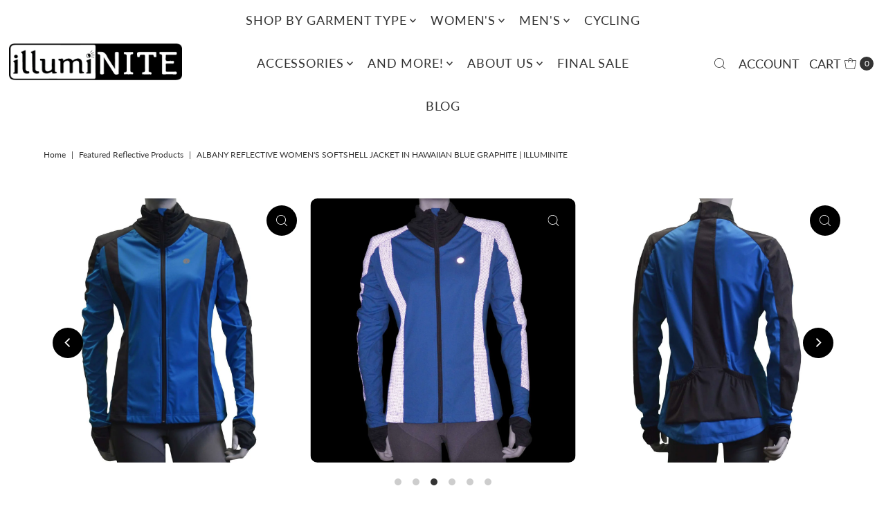

--- FILE ---
content_type: text/html; charset=utf-8
request_url: https://illuminite.com/products/albany-reflective-womens-softshell-jacket-in-hawaiian-blue-graphite?view=listing
body_size: 142
content:




<template data-html="listing">

  <div class="product-index-inner">
  
    
      
    
      
    
      
    
      
    
      
    
      
    
      
    
      
    
      
    
      
    
      
    

    
      <div class="sale-item sale-item--percentage icn">
      
          
          
          Save 30%
        
      </div><!-- /.sale-item -->
    

    

  

  

  <div class="prod-image">
    <a href="/products/albany-reflective-womens-softshell-jacket-in-hawaiian-blue-graphite" title="Albany Reflective Women&#39;s Softshell Jacket in Hawaiian Blue/Graphite">
      <div class="reveal">



<div class="box-ratio " style="padding-bottom: 100.0%;">
  <img src="//illuminite.com/cdn/shop/products/71004_12409_20211110_DSC00080_1500pxsq.jpg?v=1637251008&amp;width=500" alt="" srcset="//illuminite.com/cdn/shop/products/71004_12409_20211110_DSC00080_1500pxsq.jpg?v=1637251008&amp;width=200 200w, //illuminite.com/cdn/shop/products/71004_12409_20211110_DSC00080_1500pxsq.jpg?v=1637251008&amp;width=300 300w, //illuminite.com/cdn/shop/products/71004_12409_20211110_DSC00080_1500pxsq.jpg?v=1637251008&amp;width=400 400w, //illuminite.com/cdn/shop/products/71004_12409_20211110_DSC00080_1500pxsq.jpg?v=1637251008&amp;width=500 500w" width="500" height="500" loading="lazy" sizes="(min-width: 1601px) 2000px,(min-width: 768px) and (max-width: 1600px) 1200px,(max-width: 767px) 100vw, 900px">
</div>
<noscript><img src="//illuminite.com/cdn/shop/products/71004_12409_20211110_DSC00080_1500pxsq.jpg?v=1637251008&amp;width=500" alt="" srcset="//illuminite.com/cdn/shop/products/71004_12409_20211110_DSC00080_1500pxsq.jpg?v=1637251008&amp;width=352 352w, //illuminite.com/cdn/shop/products/71004_12409_20211110_DSC00080_1500pxsq.jpg?v=1637251008&amp;width=500 500w" width="500" height="500"></noscript>


          
            <div class="hidden">
               



<div class="box-ratio first-image" style="padding-bottom: 100.0%;">
  <img src="//illuminite.com/cdn/shop/products/albany-reflective-womens-softshell-jacket-in-hawaiian-bluegraphiteilluminite-30424079.jpg?v=1637251008&amp;width=500" alt="Albany Reflective Women&#39;s Softshell Jacket in Hawaiian Blue/Graphite" srcset="//illuminite.com/cdn/shop/products/albany-reflective-womens-softshell-jacket-in-hawaiian-bluegraphiteilluminite-30424079.jpg?v=1637251008&amp;width=200 200w, //illuminite.com/cdn/shop/products/albany-reflective-womens-softshell-jacket-in-hawaiian-bluegraphiteilluminite-30424079.jpg?v=1637251008&amp;width=300 300w, //illuminite.com/cdn/shop/products/albany-reflective-womens-softshell-jacket-in-hawaiian-bluegraphiteilluminite-30424079.jpg?v=1637251008&amp;width=400 400w, //illuminite.com/cdn/shop/products/albany-reflective-womens-softshell-jacket-in-hawaiian-bluegraphiteilluminite-30424079.jpg?v=1637251008&amp;width=500 500w" width="500" height="500" loading="lazy" sizes="(min-width: 1601px) 2000px,(min-width: 768px) and (max-width: 1600px) 1200px,(max-width: 767px) 100vw, 900px">
</div>
<noscript><img src="//illuminite.com/cdn/shop/products/albany-reflective-womens-softshell-jacket-in-hawaiian-bluegraphiteilluminite-30424079.jpg?v=1637251008&amp;width=500" alt="Albany Reflective Women&#39;s Softshell Jacket in Hawaiian Blue/Graphite" srcset="//illuminite.com/cdn/shop/products/albany-reflective-womens-softshell-jacket-in-hawaiian-bluegraphiteilluminite-30424079.jpg?v=1637251008&amp;width=352 352w, //illuminite.com/cdn/shop/products/albany-reflective-womens-softshell-jacket-in-hawaiian-bluegraphiteilluminite-30424079.jpg?v=1637251008&amp;width=500 500w" width="500" height="500"></noscript>

             </div>
          
</div>
    </a>
  </div>

  

</div>

<div class="product-info">
  <div class="product-info-inner">
    <h3 class="product-title h5">
      <a href="/products/albany-reflective-womens-softshell-jacket-in-hawaiian-blue-graphite">
        Albany Reflective Women's Softshell Jacket in Hawaiian Blue/Graphite
      </a>
    </h3>
    

<div class="price price--listing price--on-sale "
><dl class="price__regular">
    <dt>
      <span class="visually-hidden visually-hidden--inline">Regular Price</span>
    </dt>
    <dd>
      <span class="price-item price-item--regular">$ 89.57
</span>
    </dd>
  </dl>
  <dl class="price__sale">
    <dt>
      <span class="visually-hidden visually-hidden--inline">Sale Price</span>
    </dt>
    <dd>
      <span class="price-item price-item--sale">$ 89.57
</span>
    </dd>
    <dt>
      <span class="visually-hidden visually-hidden--inline">Regular Price</span>
    </dt>
    <dd>
      <s class="price-item price-item--regular">
        $ 128.00
      </s>
    </dd>
  </dl>
  <dl class="price__unit">
    <dt>
      <span class="visually-hidden visually-hidden--inline">Unit Price</span>
    </dt>
    <dd class="price-unit-price"><span></span><span aria-hidden="true">/</span><span class="visually-hidden">per&nbsp;</span><span></span></dd>
  </dl>
</div>


    <div class="clear"></div>

    <div class="product_listing_options"></div><!-- /.product_listing_options -->

  </div>
</div>


</template>


--- FILE ---
content_type: text/css
request_url: https://illuminite.com/cdn/shop/t/41/assets/sticky-cart.css?v=171581714666203969411681411380
body_size: -199
content:
#sticky-cart{position:fixed;bottom:20px;width:80%;margin-left:auto;margin-right:auto;display:-moz-box;display:-ms-flexbox;display:-webkit-flex;display:flex;background:var(--background);z-index:11;justify-content:space-between;height:80px;left:50%;transform:translate(-50%);box-shadow:0 2px 4px #22222280;opacity:0;transition:opacity .3s}#sticky-cart.show{opacity:1}#sticky-cart .product-info{width:600px;padding:12px 20px;margin:0}#sticky-cart .product-info h4{margin-bottom:8px}#sticky-cart .product-info p{margin-bottom:0}#sticky-cart .AddtoCart{height:80px;margin-bottom:0;width:220px!important;border-radius:0}#sticky-cart div.current-option{width:190px;text-align:center;align-self:center;border-left:2px solid var(--dotted-color)}#sticky-cart p.option-label{margin:0}#sticky-cart p.option-selected{font-weight:bolder;margin:0}#sticky-cart .note{position:absolute;right:0;top:-80px;width:auto}.padding-sticky{padding-bottom:100px!important}@media screen and (max-width: 980px){#sticky-cart .product-info{width:200px!important;padding:8px 10px!important;align-self:center}#sticky-cart .product-info h4{font-size:12px;line-height:14px}#sticky-cart .product-info p{font-size:14px}#sticky-cart div.current-option{width:100px}#sticky-cart div#current-option-2,#sticky-cart div#current-option-3{display:none}#sticky-cart .price{align-items:flex-start}#sticky-cart p.option-label{font-size:11px}#sticky-cart p.option-selected{font-size:12px}#sticky-cart .AddtoCart{width:150px!important;text-align:center;padding:0!important}}@media screen and (max-width: 740px){#sticky-cart{width:90%}#sticky-cart .AddtoCart{width:100px!important;font-size:12px}}
/*# sourceMappingURL=/cdn/shop/t/41/assets/sticky-cart.css.map?v=171581714666203969411681411380 */
